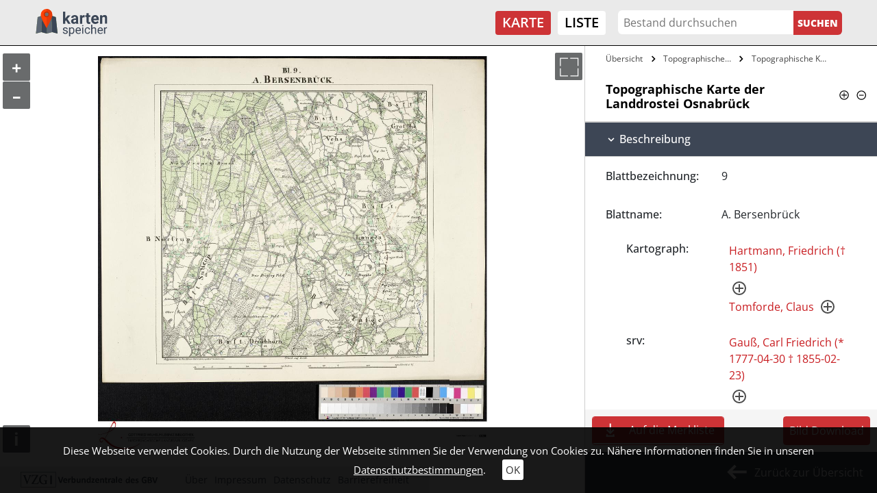

--- FILE ---
content_type: text/html; charset=utf-8
request_url: https://kartenspeicher.gbv.de/karte/gwlb_mods_00007113?ceid=1090&no_cache=1&tx_jomuseo_pi1009%5Bh%5D=1&tx_jomuseo_pi1009%5Bjopaginatepage%5D=1&cHash=9b137ad4407579ab7196c3967b059fbf
body_size: 7802
content:
<!DOCTYPE html>
<html lang="de">
<head>

<meta charset="utf-8">
<!-- 
	Diese Seite wurde erstellt von:
	        JUSTORANGE - Agentur für Informationsästhetik
	        Zwätzengasse 14
	        07743 Jena
	        http://www.justorange.de

	This website is powered by TYPO3 - inspiring people to share!
	TYPO3 is a free open source Content Management Framework initially created by Kasper Skaarhoj and licensed under GNU/GPL.
	TYPO3 is copyright 1998-2026 of Kasper Skaarhoj. Extensions are copyright of their respective owners.
	Information and contribution at https://typo3.org/
-->


<link rel="icon" href="/typo3conf/ext/jo_template/Resources/Public/Icons/Kartenspeicher/favicon.ico" type="image/vnd.microsoft.icon">
<title>Topographische Karte der Landdrostei Osnabrück</title>
<meta http-equiv="x-ua-compatible" content="IE=edge" />
<meta name="generator" content="TYPO3 CMS" />
<meta name="viewport" content="width=device-width, initial-scale=1" />
<meta name="robots" content="index,follow" />
<meta name="twitter:card" content="summary" />
<meta name="format-detection" content="telephone = no" />
<meta name="msapplication-tileimage" content="/typo3conf/ext/jo_template/Resources/Public/Icons/Kartenspeicher/win8-tile-144x144.png" />
<meta name="msapplication-tilecolor" content="#ffffff" />
<meta name="msapplication-navbutton-color" content="#ffffff" />
<meta name="msapplication-square70x70logo" content="/typo3conf/ext/jo_template/Resources/Public/Icons/Kartenspeicher/win8-tile-70x70.png" />
<meta name="msapplication-square144x144logo" content="/typo3conf/ext/jo_template/Resources/Public/Icons/Kartenspeicher/win8-tile-144x144.png" />
<meta name="msapplication-square150x150logo" content="/typo3conf/ext/jo_template/Resources/Public/Icons/Kartenspeicher/win8-tile-150x150.png" />
<meta name="msapplication-wide310x150logo" content="/typo3conf/ext/jo_template/Resources/Public/Icons/Kartenspeicher/win8-tile-310x150.png" />
<meta name="msapplication-square310x310logo" content="/typo3conf/ext/jo_template/Resources/Public/Icons/Kartenspeicher/win8-tile-310x310.png" />
<meta name="icbm" content="51.539566, 9.935956" />
<meta name="theme-color" content="#B58831" />


<link rel="stylesheet" href="/typo3temp/assets/css/7015c8c4ac5ff815b57530b221005fc6.css?1658932794" media="all">
<link rel="stylesheet" href="/typo3conf/ext/jo_content/Resources/Public/Css/Libs/JQuery/jquery-ui.min.css?1692603903" media="all">
<link rel="stylesheet" href="/typo3conf/ext/jo_content/Resources/Public/Css/Libs/Bootstrap/bootstrap.min.css?1692603901" media="all">
<link rel="stylesheet" href="/typo3conf/ext/jo_content/Resources/Public/Css/Libs/Lightbox/lightbox.css?1692603904" media="all">
<link rel="stylesheet" href="/typo3conf/ext/jo_content/Resources/Public/Css/Libs/Hamburgers/dist/hamburgers.min.css?1692603953" media="all">
<link rel="stylesheet" href="/typo3conf/ext/jo_content/Resources/Public/Css/Fonts/RobotoCondensed.css?1692603837" media="all">
<link rel="stylesheet" href="/typo3conf/ext/jo_content/Resources/Public/Css/T_39/t_39_base.css?1692603839" media="all">
<link rel="stylesheet" href="/typo3conf/ext/jo_content/Resources/Public/Css/T_39/t_39_portal_base.css?1692603839" media="all">
<link rel="stylesheet" href="/typo3conf/ext/jo_content/Resources/Public/Css/Fonts/Open_Sans.css?1692603836" media="all">
<link rel="stylesheet" href="/typo3conf/ext/jo_content/Resources/Public/Css/Libs/Slick/slick.css?1692603904" media="all">
<link rel="stylesheet" href="/typo3conf/ext/jo_content/Resources/Public/Css/Libs/Slick/slick-theme.css?1692603904" media="all">
<link rel="stylesheet" href="/typo3conf/ext/jo_template/Resources/Public/Css/Individuell/Kartenspeicher/project.css?1683882720" media="all">
<link rel="stylesheet" href="/typo3conf/ext/jo_template/Resources/Public/Css/Individuell/Kartenspeicher/jo_portal.css?1684331606" media="all">
<link rel="stylesheet" href="/typo3conf/ext/jo_template/Resources/Public/Css/Individuell/Kartenspeicher/content_elements.css?1678979945" media="all">
<link rel="stylesheet" href="/typo3conf/ext/jo_museo/Resources/Public/Css/ol_v6_9.min.css?1692603803" media="all">







        <link rel="shortcut icon" type="image/x-icon" href="/typo3conf/ext/jo_template/Resources/Public/Icons/Kartenspeicher/favicon.ico">
        <link rel="icon" type="image/x-icon" href="/typo3conf/ext/jo_template/Resources/Public/Icons/Kartenspeicher/favicon.ico">
        <link rel="icon" type="image/gif" href="/typo3conf/ext/jo_template/Resources/Public/Icons/Kartenspeicher/favicon.gif">
        <link rel="icon" type="image/png" href="/typo3conf/ext/jo_template/Resources/Public/Icons/Kartenspeicher/favicon.png">
        <link rel="apple-touch-icon" href="/typo3conf/ext/jo_template/Resources/Public/Icons/Kartenspeicher/apple-touch-icon.png">
        <link rel="apple-touch-icon" href="/typo3conf/ext/jo_template/Resources/Public/Icons/Kartenspeicher/apple-touch-icon-57x57.png" sizes="57x57">
        <link rel="apple-touch-icon" href="/typo3conf/ext/jo_template/Resources/Public/Icons/Kartenspeicher/apple-touch-icon-60x60.png" sizes="60x60">
        <link rel="apple-touch-icon" href="/typo3conf/ext/jo_template/Resources/Public/Icons/Kartenspeicher/apple-touch-icon-72x72.png" sizes="72x72">
        <link rel="apple-touch-icon" href="/typo3conf/ext/jo_template/Resources/Public/Icons/Kartenspeicher/apple-touch-icon-76x76.png" sizes="76x76">
        <link rel="apple-touch-icon" href="/typo3conf/ext/jo_template/Resources/Public/Icons/Kartenspeicher/apple-touch-icon-114x114.png" sizes="114x114">
        <link rel="apple-touch-icon" href="/typo3conf/ext/jo_template/Resources/Public/Icons/Kartenspeicher/apple-touch-icon-120x120.png" sizes="120x120">
        <link rel="apple-touch-icon" href="/typo3conf/ext/jo_template/Resources/Public/Icons/Kartenspeicher/apple-touch-icon-128x128.png" sizes="128x128">
        <link rel="apple-touch-icon" href="/typo3conf/ext/jo_template/Resources/Public/Icons/Kartenspeicher/apple-touch-icon-144x144.png" sizes="144x144">
        <link rel="apple-touch-icon" href="/typo3conf/ext/jo_template/Resources/Public/Icons/Kartenspeicher/apple-touch-icon-152x152.png" sizes="152x152">
        <link rel="apple-touch-icon" href="/typo3conf/ext/jo_template/Resources/Public/Icons/Kartenspeicher/apple-touch-icon-180x180.png" sizes="180x180">
        <link rel="apple-touch-icon" href="/typo3conf/ext/jo_template/Resources/Public/Icons/Kartenspeicher/apple-touch-icon-precomposed.png">
        <link rel="icon" type="image/png" href="/typo3conf/ext/jo_template/Resources/Public/Icons/Kartenspeicher/favicon-16x16.png" sizes="16x16">
        <link rel="icon" type="image/png" href="/typo3conf/ext/jo_template/Resources/Public/Icons/Kartenspeicher/favicon-32x32.png" sizes="32x32">
        <link rel="icon" type="image/png" href="/typo3conf/ext/jo_template/Resources/Public/Icons/Kartenspeicher/favicon-96x96.png" sizes="96x96">
        <link rel="icon" type="image/png" href="/typo3conf/ext/jo_template/Resources/Public/Icons/Kartenspeicher/favicon-160x160.png" sizes="160x160">
        <link rel="icon" type="image/png" href="/typo3conf/ext/jo_template/Resources/Public/Icons/Kartenspeicher/favicon-192x192.png" sizes="192x192">
        <link rel="icon" type="image/png" href="/typo3conf/ext/jo_template/Resources/Public/Icons/Kartenspeicher/favicon-196x196.png" sizes="196x196">
<link rel="canonical" href="https://kartenspeicher.gbv.de/karte?ceid=1090&amp;tx_jomuseo_pi1009%5Baction%5D=detailobject&amp;tx_jomuseo_pi1009%5Bcontroller%5D=Museo&amp;cHash=299298cc41e976c9c4ea1755c73eae91"/>

</head>
<body class="b-339">
<div class="joOuterDiv layout-0 d-flex flex-column  detail-view"><a id="skippy" class="skippy visually-hidden-focusable overflow-hidden sr-only sr-only-focusable" href="#content"><div class="container"><span class="skiplink-text">Zum Hauptinhalt</span></div></a><div id="printHint" class="d-none d-print-block">
	Hinweis: Um die korrekte Darstellung der Seite zu erhalten, müssen Sie beim Drucken die Hintergrundgrafiken erlauben.
</div><header id="joNavi"><nav id="mainNav" class="navbar navbar-expand-lg navbar-light container-fluid"><div class="navbar-brand logo"><div id="c1169" class="frame frame-default frame-type-image frame-layout-0"><div class="ce-image ce-left ce-above"><div class="ce-gallery" data-ce-columns="1" data-ce-images="1"><div class="ce-row"><div class="ce-column"><figure class="image test"><a href="/"><img class="image-embed-item" src="/fileadmin/user_upload/kartenspeicher/Icons/gbv_logo.svg" width="106" height="40" loading="lazy" alt="" /></a></figure></div></div></div></div></div></div><button class="navbar-toggler collapsed" type="button" data-toggle="collapse" data-target="#navbar" aria-controls="navbar" aria-expanded="false" aria-label="Toggle navigation"><div class="burger-box"><div class="burger-inner"><div class="top-bun"></div><div class="patty"></div><div class="bottom-bun"></div></div></div></button><div class="navbar-collapse collapse" id="navbar"><div class="navi-menu-contaner ml-md-auto mr-md-2"><ul class="nav navbar-nav navbar-right menue hidden-xs"><li class="nav-item active"><a href="/karte" title="Karte">Karte</a></li><li class="nav-item"><a href="/listeneinstieg" title="Liste">Liste</a></li></ul></div><div class="navi-search-container"><form method="post" name="suche" id="navi-search" action="/karte?no_cache=1&amp;tx_jomuseo_pi1009%5Bcontroller%5D=Museo&amp;cHash=1a6aeafdfbe81e03d286bb0ecc11a197"><div><input type="hidden" name="tx_jomuseo_pi1009[__referrer][@extension]" value="" /><input type="hidden" name="tx_jomuseo_pi1009[__referrer][@controller]" value="Standard" /><input type="hidden" name="tx_jomuseo_pi1009[__referrer][@action]" value="index" /><input type="hidden" name="tx_jomuseo_pi1009[__referrer][arguments]" value="YTowOnt93ad3f5b798c6517f8cf47bb211440e67a118fa0c" /><input type="hidden" name="tx_jomuseo_pi1009[__referrer][@request]" value="{&quot;@extension&quot;:null,&quot;@controller&quot;:&quot;Standard&quot;,&quot;@action&quot;:&quot;index&quot;}9283722048f9e4b86022d208358ca1cdf83a7692" /><input type="hidden" name="tx_jomuseo_pi1009[__trustedProperties]" value="{&quot;fulltext&quot;:1,&quot;search_submit&quot;:1}e12ac0213927d0a8e82224e7af06e3d3e23cabe0" /></div><input placeholder="Bestand durchsuchen" class="navi-search-box d-inline-block" type="text" name="tx_jomuseo_pi1009[fulltext]" value="" /><input class="d-inline-block navi-search-button" type="submit" value="Suchen" name="tx_jomuseo_pi1009[search_submit]" /></form></div><nav class="language"><ul class="lang"><li class="active"><a href="/karte/gwlb_mods_00007113?ceid=1090&amp;no_cache=1&amp;tx_jomuseo_pi1009%5Bh%5D=1&amp;tx_jomuseo_pi1009%5Bjopaginatepage%5D=1&amp;cHash=9b137ad4407579ab7196c3967b059fbf">De</a></li><li><a >En</a></li></ul></nav></div></nav></header><main id="maincontent"><div class="joMainWrapper container-fluid"><!--TYPO3SEARCH_begin--><div id="c1090" class="frame frame-default frame-type-list frame-layout-0">








<div class="joDetail">

  
    
      
           
    <div class="wrapper default_view row no-gutters">
      
      
  
    <div id="content" class="detailimage col-md-8">
      <div class="detailimage_con position-relative d-flex flex-column">
        
            
                
                  
                   
                    
                      
                        
                      
                      
                      
                        
                      
                      
                      
                      <div class="map-image" data-lizenz="Bildunterschrift: 00000001.ptif.jpg | Lizenz: Public Domain Mark 1.0" data-iiif="https://kartenspeicher.gbv.de/mir/api/iiif/image/v2/gwlb_derivate_00004588%2F00000001.ptif.jpg/info.json" data-img="https://kartenspeicher.gbv.de/mir/servlets/MCRTileCombineServlet/MID/gwlb_derivate_00004588/00000001.ptif.jpg" data-id="gwlb_mods_00007113" data-user=""></div>
                       
  

                    
                  
                
                
                    
  

                    
  

                    
  <div class="btn_container">
      <button type="button" id="sidebarCollapse" class="toggletext btn btn-jo" title="Sitenansicht ein-/ausfahren">
        <span class="d-block">></span>
      </button>
      <button type="button" class="togglefullscreen btn d-block btn-jo" title="Vollbild ein/aus">
        <span class="d-block">></span>
      </button>
    </div>

                    
  

                  
              
            
  
  

          
      </div>
    </div>
  

      <div id="sidebar" class="detailtext flex-column collapse show width d-flex col-md-4">
        <div class="sidebar_wrap">
          
  
    <div class="breadcrumbs-container">
      <ul class="breadcrumbs">
        <li>
          <a title="Übersicht" href="/karte?ceid=1090&amp;no_cache=1&amp;tx_jomuseo_pi1009%5Bcontroller%5D=Museo&amp;tx_jomuseo_pi1009%5Bjopaginatepage%5D=1&amp;cHash=3e154b7d1ebe7dc63dc96fba279a9266">
            Übersicht
          </a>
        </li>
        
          
            
              
                 <li >
                  <a title="Topographische Karte der Landdrostei Osnabrück (gwlb_mods_00007089)" href="/karte/gwlb_mods_00007089?ceid=1090&amp;no_cache=1&amp;tx_jomuseo_pi1009%5Bbrowse%5D=1&amp;cHash=188c91baabb33ece8c84d5d5ce6b190c">
                    
                        Topographische Karte der Landdrostei&hellip;
                      
                  </a>
                 </li>
               
            
          
            
              
                 <li >
                  <a title="Topographische Karte der Landdrostei Osnabrück (gwlb_mods_00007113)" href="/karte/gwlb_mods_00007113?ceid=1090&amp;no_cache=1&amp;tx_jomuseo_pi1009%5Bbrowse%5D=1&amp;cHash=188c91baabb33ece8c84d5d5ce6b190c">
                    
                        Topographische Karte der Landdrostei&hellip;
                      
                  </a>
                 </li>
               
            
          
        
      </ul>
    </div>
  

          
            <div class="title_or_symbols">
              <h2 class="detail-title">
                  
                    
  
      Topographische Karte der Landdrostei Osnabrück
    

                  
                  <span class="collapse_all_con"><span class="collapse_all_p" title="Alles aufklappen"></span><span class="collapse_all_m" title="Alles zuklappen"></span></span>
              </h2>
            </div>
          
          
            
              
  
  
    
    
      <div class="sw sectionwrap_0 ">
        <div class="section_inner_wrap">
          
          
          
              
                <h3 id="heading-0-" data-toggle="collapse" data-target="#collapse-0-" aria-expanded="true" aria-controls="collapse-0" class="pointer ">
                  
                        Beschreibung
                      
                </h3>
              
               
              
              <div id="collapse-0-" class="collapsing-wrap show collapse" aria-labelledby="heading-0-" data-parent="#sidebar">
                <div class="inner_collapse_wrap">
                  
                  
                    
                    
  
  
  
  
  

                  
                    
                    
  
  
  
  
  

                  
                    
                      
                    
                    
  
  
  
  
  
    
        <div class="row no-gutters item_info_wrap py-3 ">  
          <div class="label col-md-5" data-r="partNumber">
            
            
              
            
            
            Blattbezeichnung:
          </div>
          <div class="value item_wrap col-md ">
            
                9
              
          </div>
        </div>
      
  

                  
                    
                      
                    
                    
  
  
  
  
  
    
        <div class="row no-gutters item_info_wrap py-3 ">  
          <div class="label col-md-5" data-r="partName">
            
            
              
            
            
            Blattname:
          </div>
          <div class="value item_wrap col-md ">
            
                A. Bersenbrück
              
          </div>
        </div>
      
  

                  
                    
                      
                    
                    
  
  
  
  
  
    
        
            
               
                <div class="item_info_wrap item_no_label_wrap subtype_entity">
                    <div class="row no-gutters item_info_wrap entity_wrap" data-r="ctg"><div class="col-md-5 label">
            
                Kartograph:
              
        </div><div class="col-md value"><div class="item_wrap"><a class="detailEntityLink" href="/karte?ceid=1090&amp;no_cache=1&amp;tx_jomuseo_pi1009%5Bcontroller%5D=Museo&amp;tx_jomuseo_pi1009%5Bentitynorole%5D=Hartmann%2C%20Friedrich%20%28%E2%80%A0%201851%29%24105342812X&amp;tx_jomuseo_pi1009%5BjoDel%5D=1&amp;cHash=4f749c2a0839d30f2c67eb319e9273f9">
                     Hartmann, Friedrich († 1851)
                </a><a class="joEntityfacts plus" title="Normdaten von culturegraph" target="blank" href="/karte?ceid=1090&amp;gnd=105342812X&amp;no_cache=1&amp;tx_jomuseo_pi1009%5Baction%5D=entityfacts&amp;tx_jomuseo_pi1009%5Bcontroller%5D=Museo&amp;type=200&amp;cHash=ef77c25bcd9a3ab12bbc65d2c58921b1"><div class="kreis"><div class="horizontal"></div><div class="vertical"></div></div></a><div class="joEntityFactsContainer" style="display:none;"></div></div><div class="item_wrap"><a class="detailEntityLink" href="/karte?ceid=1090&amp;no_cache=1&amp;tx_jomuseo_pi1009%5Bcontroller%5D=Museo&amp;tx_jomuseo_pi1009%5Bentitynorole%5D=Tomforde%2C%20Claus%241053493444&amp;tx_jomuseo_pi1009%5BjoDel%5D=1&amp;cHash=6b814c4b5bd8c12d7bbfc22e1417a29d">
                     Tomforde, Claus
                </a><a class="joEntityfacts plus" title="Normdaten von culturegraph" target="blank" href="/karte?ceid=1090&amp;gnd=1053493444&amp;no_cache=1&amp;tx_jomuseo_pi1009%5Baction%5D=entityfacts&amp;tx_jomuseo_pi1009%5Bcontroller%5D=Museo&amp;type=200&amp;cHash=d02b5a473f1506623ca516d570cd5926"><div class="kreis"><div class="horizontal"></div><div class="vertical"></div></div></a><div class="joEntityFactsContainer" style="display:none;"></div></div></div></div>
                </div>
              
            
               
                <div class="item_info_wrap item_no_label_wrap subtype_entity">
                    <div class="row no-gutters item_info_wrap entity_wrap" data-r="srv"><div class="col-md-5 label">
            
                srv:
              
        </div><div class="col-md value"><div class="item_wrap"><a class="detailEntityLink" href="/karte?ceid=1090&amp;no_cache=1&amp;tx_jomuseo_pi1009%5Bcontroller%5D=Museo&amp;tx_jomuseo_pi1009%5Bentitynorole%5D=Gau%C3%9F%2C%20Carl%20Friedrich%20%28%2A%201777-04-30%20%E2%80%A0%201855-02-23%29%24104234644&amp;tx_jomuseo_pi1009%5BjoDel%5D=1&amp;cHash=5840306febd3c75b9feeb1246cb33b74">
                     Gauß, Carl Friedrich (* 1777-04-30 † 1855-02-23)
                </a><a class="joEntityfacts plus" title="Normdaten von culturegraph" target="blank" href="/karte?ceid=1090&amp;gnd=104234644&amp;no_cache=1&amp;tx_jomuseo_pi1009%5Baction%5D=entityfacts&amp;tx_jomuseo_pi1009%5Bcontroller%5D=Museo&amp;type=200&amp;cHash=387af114353cd87e2ff537503162ae94"><div class="kreis"><div class="horizontal"></div><div class="vertical"></div></div></a><div class="joEntityFactsContainer" style="display:none;"></div></div></div></div>
                </div>
              
            
          
      
  

                  
                    
                    
  
  
  
  
  

                  
                    
                      
                    
                    
  
  
  
  
  
    
        <div class="row no-gutters item_info_wrap py-3 ">  
          <div class="label col-md-5" data-r="publisher">
            
            
              
            
            
            Verlag:
          </div>
          <div class="value item_wrap col-md ">
            
                
                  <div class="item_wrap">
                    Unbekannt 
                  </div>
                
              
          </div>
        </div>
      
  

                  
                    
                      
                    
                    
  
  
  
  
  
    
        <div class="row no-gutters item_info_wrap py-3 ">  
          <div class="label col-md-5" data-r="placeTerm">
            
            
              
            
            
            Ort:
          </div>
          <div class="value item_wrap col-md ">
            
                [Hannover]
              
          </div>
        </div>
      
  

                  
                    
                      
                    
                    
  
  
  
  
  
    
        <div class="row no-gutters item_info_wrap py-3 ">  
          <div class="label col-md-5" data-r="showtime">
            
            
              
            
            
            Erscheinungs-/ Entstehungsdatum:
          </div>
          <div class="value item_wrap col-md ">
            
                
                  <div class="item_wrap">
                    1851 
                  </div>
                
              
          </div>
        </div>
      
  

                  
                    
                      
                    
                    
  
  
  
  
  
    
        <div class="row no-gutters item_info_wrap py-3 ">  
          <div class="label col-md-5" data-r="classificationtags">
            
            
              
            
            
            Schlagworte:
          </div>
          <div class="value item_wrap col-md ">
            
                
                  <div class="item_wrap">
                    Osnabrück &lt;Landdrostei&gt; 
                  </div>
                
                  <div class="item_wrap">
                    Topographisches Kartenwerk 
                  </div>
                
              
          </div>
        </div>
      
  

                  
                    
                    
  
  
  
  
  

                  
                    
                      
                    
                    
  
  
  
  
  
    
        <div class="row no-gutters item_info_wrap py-3 ">  
          <div class="label col-md-5" data-r="scale">
            
            
              
            
            
            Maßstab:
          </div>
          <div class="value item_wrap col-md ">
            
                1:21 333 1/3
              
          </div>
        </div>
      
  

                  
                    
                      
                    
                    
  
  
  
  
  
    
        <div class="row no-gutters item_info_wrap py-3 ">  
          <div class="label col-md-5" data-r="Umfang">
            
            
            
            Umfang
          </div>
          <div class="value item_wrap col-md ">
            
                1 Karte
              
          </div>
        </div>
      
  

                  
                    
                    
  
  
  
  
  

                  
                    
                      
                    
                    
  
  
  
  
  
    
        <div class="row no-gutters item_info_wrap py-3 ">  
          <div class="label col-md-5" data-r="material">
            
            
              
            
            
            Technik:
          </div>
          <div class="value item_wrap col-md ">
            
                
                  <div class="item_wrap">
                    Zinkdruck 
                  </div>
                
              
          </div>
        </div>
      
  

                  
                    
                      
                    
                    
  
  
  
  
  
    
        <div class="row no-gutters item_info_wrap py-3 ">  
          <div class="label col-md-5" data-r="classCollection">
            
            
              
            
            
            Sammlung:
          </div>
          <div class="value item_wrap col-md ">
            
                
                  <div class="item_wrap">
                    GWLB Altkarten 
                  </div>
                
              
          </div>
        </div>
      
  

                  
                    
                      
                    
                    
  
  
  
  
  
    
        <div class="row no-gutters item_info_wrap py-3 ">  
          <div class="label col-md-5" data-r="tenant">
            
            
              
            
            
            besitzende Einrichtung:
          </div>
          <div class="value item_wrap col-md ">
            
                
                  <div class="item_wrap">
                    Gottfried Wilhelm Leibniz Bibliothek - Niedersächsische Landesbibliothek 
                  </div>
                
              
          </div>
        </div>
      
  

                  
                    
                      
                    
                    
  
  
  
  
  
    
        <div class="row no-gutters item_info_wrap py-3 ">  
          <div class="label col-md-5" data-r="inventarnummer">
            
            
              
            
            
            Signatur:
          </div>
          <div class="value item_wrap col-md ">
            
                Mappe XIX, A, 29ea:9
              
          </div>
        </div>
      
  

                  
                    
                    
  
  
  
  
  

                  
                    
                      
                    
                    
  
  
  
  
  
    
        <div class="row no-gutters item_info_wrap py-3 ">  
          <div class="label col-md-5" data-r="license">
            
            
              
            
            
            Lizenz:
          </div>
          <div class="value item_wrap col-md ">
            
                
                  <div class="item_wrap">
                    Public Domain Mark 1.0 
                  </div>
                
              
          </div>
        </div>
      
  

                  
                    
                      
                    
                    
  
  
  
  
  
    
        <div class="row no-gutters item_info_wrap py-3 ">  
          <div class="label col-md-5" data-r="contextorig">
            
            
              
            
            
            Primärdaten:
          </div>
          <div class="value item_wrap col-md ">
            
                <a href="https://uri.gbv.de/document/ikar:ppn:100625223?format=redirect" target="_blank" rel="noreferrer">uri.gbv.de/document/ikar:ppn:100625223</a>
              
          </div>
        </div>
      
  

                  
                    
                      
                    
                    
  
  
  
  
  
    
        <div class="row no-gutters item_info_wrap py-3 ">  
          <div class="label col-md-5" data-r="PPN">
            
            
              
            
            
            PPN:
          </div>
          <div class="value item_wrap col-md ">
            
                100625223
              
          </div>
        </div>
      
  

                  
                    
                    
  
  
  
  
  

                  
                    
                    
  
  
  
  
  

                  
                    
                      
                    
                    
  
  
  
  
  
    
        <div class="row no-gutters item_info_wrap py-3 ">  
          <div class="label col-md-5" data-r="iiifManifest">
            
            
              
            
            
            IIIF-Manifest:
          </div>
          <div class="value item_wrap col-md ">
            
                <div class="joRisContainer">
          https://kartenspeicher.gbv.de/mir/api/iiif/presentation/v2/Mets/gwlb_derivate_00004588/manifest
        </div><div class="joRisKopy">in die Zwischenablage kopieren</div>
              
          </div>
        </div>
      
  

                  
                    
                      
                    
                    
  
  
  
  
  
    
        <div class="row no-gutters item_info_wrap py-3 ">  
          <div class="label col-md-5" data-r="canonical">
            
            
              
            
            
            Zitierlink:
          </div>
          <div class="value item_wrap col-md ">
            
                <div class="joRisContainer">
          https://kartenspeicher.gbv.de/item/gwlb_mods_00007113
        </div><div class="joRisKopy">in die Zwischenablage kopieren</div>
              
          </div>
        </div>
      
  

                  
                  
                </div>
              </div>
            
        </div>
      </div>
    
  

            
              
  
  
    
    
      <div class="sw sectionwrap_1 ">
        <div class="section_inner_wrap">
          
          
          
              
                <h3 id="heading-1-" data-toggle="collapse" data-target="#collapse-1-" aria-expanded="true" aria-controls="collapse-1" class="pointer ">
                  
                        Administrative Angaben
                      
                </h3>
              
               
              
              <div id="collapse-1-" class="collapsing-wrap show collapse" aria-labelledby="heading-1-" data-parent="#sidebar">
                <div class="inner_collapse_wrap">
                  
                  
                    
                    
  
  
  
  
  

                  
                    
                    
  
  
  
  
  

                  
                    
                    
  
  
  
  
  

                  
                    
                      
                    
                    
  
  
  
  
  
    
        <div class="row no-gutters item_info_wrap py-3 ">  
          <div class="label col-md-5" data-r="harvested">
            
            
              
            
            
            In Portal übernommen am:
          </div>
          <div class="value item_wrap col-md ">
            
                2024-07-01T14:32:53Z
              
          </div>
        </div>
      
  

                  
                  
                </div>
              </div>
            
        </div>
      </div>
    
  

            
          
          
          
            
  <div class="sectionwrap_feedback">
    <h3 id="feedback-h" data-toggle="collapse" aria-expanded="false" data-target="#feedback" class="pointer collapsed">Feedback</h3>

     

    <div id="feedback" class="joFeedback-container collapse
     row m-0">
      <div class="col-12 col-md-6 upperFeedback">
        <div>
            Sehr geehrte Nutzerinnen und Nutzer, <br />
            um die Qualität unseres Portals ständig zu verbessern, sind wir auf Ihre Mithilfe angewiesen. Sollten Sie Fehler in den Datensätzen entdecken (z.B. Rechtschreibung, Zahlendreher etc.) oder sonstige Probleme mit der Anzeige der Dokumente haben, zögern Sie bitte nicht, uns dies mitzuteilen. Dazu können Sie das nebenstehende Kontakt-Formular verwenden. Ihre Daten werden sicher durch ein SSL-Zertifikat übertragen. Sollten Sie weitere Fragen zum Datenschutz haben, klicken sie bitte hier: <a href="/datenschutz">Informationen zum Datenschutz</a>
        </div>
      </div>
      <form class="form-horizontal row col-12 col-md-6" action="/karte/gwlb_mods_00007113?ceid=1090&amp;no_cache=1&amp;cHash=9b137ad4407579ab7196c3967b059fbf" method="post">
<div>
<input type="hidden" name="tx_jomuseo_pi1009[__referrer][@extension]" value="JoMuseo" />
<input type="hidden" name="tx_jomuseo_pi1009[__referrer][@controller]" value="Museo" />
<input type="hidden" name="tx_jomuseo_pi1009[__referrer][@action]" value="detailobject" />
<input type="hidden" name="tx_jomuseo_pi1009[__referrer][arguments]" value="[base64]7d9f61a0f8ae9eb207b4736d79b064d5c7f66b33" />
<input type="hidden" name="tx_jomuseo_pi1009[__referrer][@request]" value="{&quot;@extension&quot;:&quot;JoMuseo&quot;,&quot;@controller&quot;:&quot;Museo&quot;,&quot;@action&quot;:&quot;detailobject&quot;}d4bd2060df35f442670047fcf3a2f63f3fd66e5d" />
<input type="hidden" name="tx_jomuseo_pi1009[__trustedProperties]" value="{&quot;emaildata&quot;:{&quot;objId&quot;:1,&quot;objTitle&quot;:1,&quot;email&quot;:1,&quot;name&quot;:1,&quot;nachricht&quot;:1}}2606f18cb6aaacfd3c76c8726b24cbd7f1e13af9" />
</div>

        
        <input type="hidden" name="tx_jomuseo_pi1009[emaildata][objId]" value="gwlb_mods_00007113" />
        <input type="hidden" name="tx_jomuseo_pi1009[emaildata][objTitle]" value="Topographische Karte der Landdrostei Osnabrück" />
        <div class="col-md-12 p-0">
          <div class="form-group">
            <label for="inputEmail" class="col-form-label">E-Mail</label>
            <div class="col-md-12 px-0">
              <input class="form-control" id="inputEmail" type="email" name="tx_jomuseo_pi1009[emaildata][email]" required="required" />
            </div>
          </div>
          <div class="form-group">
            <label for="inputName" class="col-form-label">Name</label>
            <div class="col-md-12 px-0"">
              <input class="form-control" id="inputName" type="text" name="tx_jomuseo_pi1009[emaildata][name]" required="required" />
            </div>
          </div>
          <div class="form-group">
            <label for="inputText" class="col-form-label">Nachricht</label>
            <div class="col-md-12 px-0"">
              <textarea required="required" rows="6" class="form-control" id="inputText" name="tx_jomuseo_pi1009[emaildata][nachricht]"></textarea>
            </div>
          </div>
          <div class="form-group">
            <div class="col-md-12 text-right p-0">
              <input class="btn feedback-submit" type="submit" value="Absenden" />
            </div>
          </div>
        </div>
        
      </form>
    </div>
  </div>

          
        </div>
        
        
          <div class="d-flex justify-content-between">
        
        
          <div class="colbox-con">
            <div class="colbox d-inline-block control_button">
              
                  <a class="listBookmark" title="Auf die Merkliste" href="/karte/gwlb_mods_00007113?ceid=1090&amp;no_cache=1&amp;tx_jomuseo_pi1009%5Badd_to_box%5D=gwlb_mods_00007113&amp;tx_jomuseo_pi1009%5Bjopaginatepage%5D=1&amp;cHash=9b137ad4407579ab7196c3967b059fbf">
                    <span class="d-flex">Auf die Merkliste</span>
                    <div class="addGradient">
                      <div class="joSprite"></div>
                    </div>
                  </a>
                
            </div>
          </div>
        
        
          <div class="derivatdownload-con">
            
              <div class="derivatdownload-button"><a title="Bild als Zip downloaden" href="https://kartenspeicher.gbv.de/mir/servlets/MCRZipServlet/gwlb_derivate_00004588">Bild Download</a></div>
            
          </div>
        
        
          </div>
        
        <div class="medium_back">
            
    <a class="bl history-back d-flex" href="/karte"><div id="medium_back_arrow" class="d-inline-block joSprite"></div>Zurück zur Übersicht</a>
    

        </div>
      </div>
    </div>
    
  
        
    
  
</div>









  

  
    

   





























  
  

  

  

  
</div><!--TYPO3SEARCH_end--></div><div id="mobile-hidden" class="d-none d-sm-none d-md-block"></div><div id="cookie-teaser"><span> Diese Webseite verwendet Cookies. Durch die Nutzung der Webseite stimmen Sie der Verwendung von Cookies zu. Nähere Informationen finden Sie in unseren </span><a class="joUnderline" href="/datenschutz">Datenschutzbestimmungen</a>.
	<a id="cookieOk" href="javascript:void(0)">OK</a></div><div id="joAjaxloader" style="display: none;"><div class="joLoader"></div></div><a href="/" class="back-to-top"><div class="vp"><div class="joSprite" title="Scroll to Top"></div></div></a></main><footer class="mt-auto"><div class="footer-wrap container-fluid py-5"><div id="c1177" class="gridcontent grid-4-4-4 clearfix grid-layout-0 grid-frame-default row"><div id="c1177-1" class="col-12 col-md-4 colnr-1 padding1"><div id="c1176" class="frame frame-default frame-type-image frame-layout-0"><div class="ce-image ce-left ce-above"><div class="ce-gallery" data-ce-columns="1" data-ce-images="1"><div class="ce-row"><div class="ce-column"><figure class="image test"><img class="image-embed-item" src="/fileadmin/user_upload/kartenspeicher/Icons/vzgi_logo.svg" width="346" height="39" loading="lazy" alt="" /></figure></div></div></div></div></div><div id="c1179" class="frame frame-default frame-type-text frame-layout-0"><div class="joText-wrapper"><p>© Kartenspeicher 2026</p></div></div></div><div id="c1177-2" class="col-12 col-md-4 colnr-2 padding1"><div id="c1178" class="frame frame-default frame-type-text frame-layout-0"><div class="joText-wrapper"><p>Kartenprojekt: <a href="https://historische-karten.gbv.de/" title="Historische Karten der niedersächsischen Landesbibliotheken" target="_blank" rel="noreferrer">historische-karten.gbv.de</a></p></div></div></div><div id="c1177-3" class="col-12 col-md-4 colnr-3 padding1"><div id="c1168" class="frame frame-default frame-type-menu_subpages frame-layout-0"><ul ><li ><a href="/erklaerung" target="" title="Über"><span>Über</span></a></li><li ><a href="/impressum" target="" title="Impressum"><span>Impressum</span></a></li><li ><a href="/datenschutz" target="" title="Datenschutz"><span>Datenschutz</span></a></li><li ><a href="/barrierefreiheit" target="" title="Barrierefreiheit"><span>Barrierefreiheit</span></a></li></ul></div></div></div></div></footer></div>
<script>
/*<![CDATA[*/
var TYPO3 = Object.assign(TYPO3 || {}, Object.fromEntries(Object.entries({"settings":{"TS":{"showmapoverlay":"true","parallaxe.":{"0.":{"nodename":".header_fullscreen . header_image","value":"5"},"1.":{"nodename":".hc","value":"7"}},"scrtop":"nojump"}}}).filter((entry) => !['__proto__', 'prototype', 'constructor'].includes(entry[0]))));
/*]]>*/
</script>




<script src="/typo3conf/ext/jo_content/Resources/Public/JavaScript/Libs/JQuery/jquery.min.js?1692603914"></script>
<script src="/typo3conf/ext/jo_content/Resources/Public/JavaScript/Libs/Bootstrap/popper.min.js?1692603914"></script>
<script src="/typo3conf/ext/jo_content/Resources/Public/JavaScript/Libs/JQuery/jquery-ui.min.js?1692603914"></script>
<script src="/typo3conf/ext/jo_content/Resources/Public/JavaScript/Libs/Bootstrap/bootstrap.min.js?1692603913"></script>
<script src="/typo3conf/ext/jo_content/Resources/Public/JavaScript/Libs/Lightbox/lightbox.js?1692603916"></script>
<script src="/typo3conf/ext/jo_content/Resources/Public/JavaScript/Libs/Hoverdir/jquery.hoverdir.min.js?1692603914"></script>
<script src="/typo3conf/ext/jo_content/Resources/Public/JavaScript/Libs/Mirador/mirador.min.js?1692603918"></script>
<script src="/typo3conf/ext/jo_content/Resources/Public/JavaScript/joTemplate.js?1724233243"></script>
<script src="/typo3conf/ext/jo_content/Resources/Public/JavaScript/T_39/t_39_base.js?1692603860"></script>
<script src="/typo3conf/ext/jo_content/Resources/Public/JavaScript/Libs/Slick/slick.min.js?1692603919"></script>
<script src="/typo3conf/ext/jo_content/Resources/Public/JavaScript/Libs/Nicescroll/jquery.nicescroll.min.js?1692603917"></script>
<script src="/typo3conf/ext/jo_template/Resources/Public/JavaScript/Individuell/Kartenspeicher/project_base.js?1683883061"></script>
<script src="/typo3conf/ext/jo_museo/Resources/Public/JavaScript/ol_v6_9.min.js?1692604095" type="text/javascript"></script>




</body>
</html>